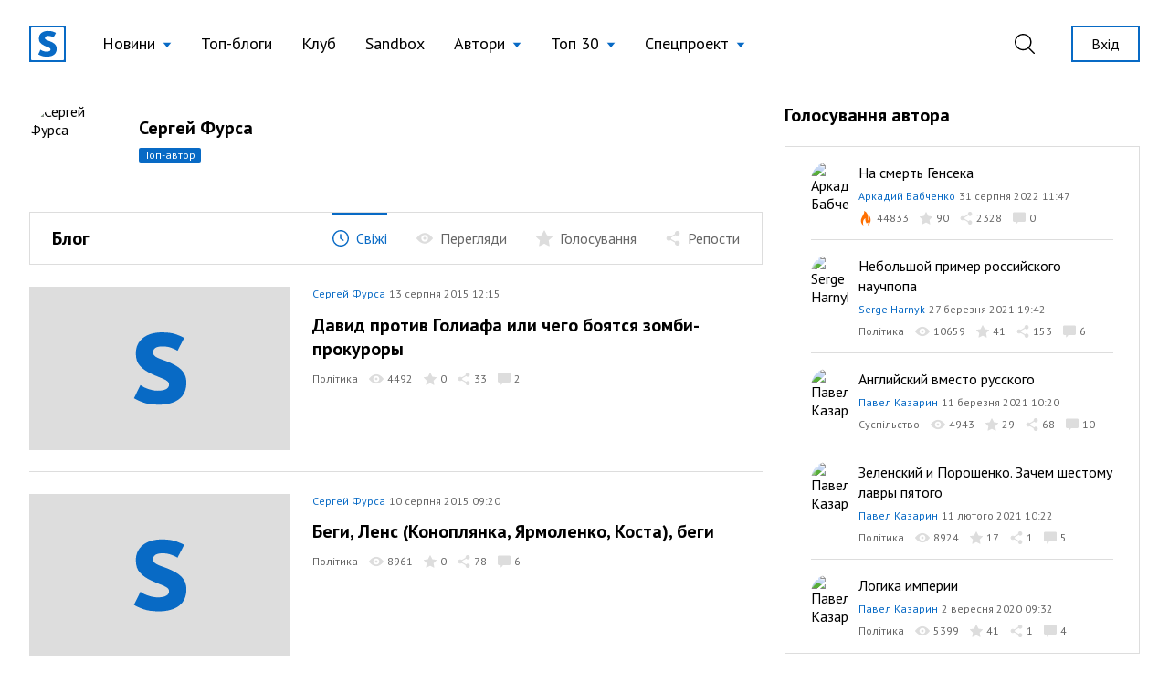

--- FILE ---
content_type: text/html; charset=UTF-8
request_url: https://site.ua/sergey.fursa/page/32
body_size: 12440
content:
<!DOCTYPE html>
<html lang="uk">

<head>
    <meta charset="utf-8">
    <meta name="viewport" content="width=device-width, initial-scale=1">

        <title>Сергей Фурса | блог на site.ua</title>

    <link rel="canonical" href="https://site.ua/sergey.fursa/page/32" />

    <meta name="title" content="Сергей Фурса | блог на site.ua">
    <meta name="description" content="Читати всі пости автора Сергей Фурса на блогової платформі site.ua. Приєднуйся до нас!">

    <meta property="fb:app_id" content="670573780895106" />
    <meta property="fb:pages" content="1529341350655882" />

    <meta property="og:type" content="website">
    <meta property="og:url" content="https://site.ua/sergey.fursa/page/32">
    <meta property="og:title" content="Сергей Фурса | блог на site.ua">
    <meta property="og:description" content="Читати всі пости автора Сергей Фурса на блогової платформі site.ua. Приєднуйся до нас!">
    <meta property="og:image" content="https://site.ua/assets/images/preview-fallback.svg">

    <meta property="twitter:card" content="summary_large_image">
    <meta property="twitter:url" content="https://site.ua/sergey.fursa/page/32">
    <meta property="twitter:title" content="Сергей Фурса | блог на site.ua">
    <meta property="twitter:description" content="Читати всі пости автора Сергей Фурса на блогової платформі site.ua. Приєднуйся до нас!">
    <meta property="twitter:image" content="https://site.ua/assets/images/preview-fallback.svg">

    
    <link rel="preconnect" href="https://fonts.gstatic.com">

    <link rel="apple-touch-icon" sizes="180x180" href="https://site.ua/assets/images/favicon/apple-touch-icon.png">
<link rel="icon" type="image/png" sizes="32x32" href="https://site.ua/assets/images/favicon/favicon-32x32.png">
<link rel="icon" type="image/png" sizes="16x16" href="https://site.ua/assets/images/favicon/favicon-16x16.png">
<link rel="manifest" href="https://site.ua/assets/images/favicon/site.webmanifest">
<link rel="mask-icon" href="https://site.ua/assets/images/favicon/safari-pinned-tab.svg" color="#5bbad5">
<link rel="shortcut icon" href="https://site.ua/assets/images/favicon/favicon.ico">
<meta name="msapplication-TileColor" content="#ffffff">
<meta name="msapplication-config" content="https://site.ua/assets/images/favicon/browserconfig.xml">
<meta name="theme-color" content="#ffffff">

    <link href="https://assets.site.ua/css/app.css?id=a34431d1d05553461a71" rel="stylesheet">

    <link
        rel="preload"
        href="https://fonts.googleapis.com/css2?family=PT+Sans:ital,wght@0,400;0,700;1,400;1,700&display=swap"
        as="style" onload="this.onload=null; this.rel='stylesheet'"
    />

    <script async src="https://cdnjs.cloudflare.com/polyfill/v3/polyfill.min.js?features=smoothscroll"></script>

    <!-- Google Tag Manager -->
<script>
window.addEventListener('load', function () {
    setTimeout(function () {
        (function(c,l,a,r,i,t,y){
            c[a]=c[a]||function(){(c[a].q=c[a].q||[]).push(arguments)};
            t=l.createElement(r);t.async=1;t.src="https://www.clarity.ms/tag/"+i;
            y=l.getElementsByTagName(r)[0];y.parentNode.insertBefore(t,y);
        })(window, document, "clarity", "script", "e6037x21ge");

        (function(w,d,s,l,i){w[l]=w[l]||[];w[l].push({'gtm.start':
        new Date().getTime(),event:'gtm.js'});var f=d.getElementsByTagName(s)[0],
        j=d.createElement(s),dl=l!='dataLayer'?'&l='+l:'';j.async=true;j.src=
        'https://www.googletagmanager.com/gtm.js?id='+i+dl;f.parentNode.insertBefore(j,f);
        })(window,document,'script','dataLayer','GTM-NVGP6W8');
    });
})
</script>
<!-- End Google Tag Manager -->

    <script
    async
    src="https://assets.site.ua/js/push.js?id=3e9e40d60186326614b3"
    data-instance-id="09723d65-dfab-4eb0-ba38-1df42d7019f6"
    data-interest="updates"
>
</script>

    <script>
    var isCrawlerComputed = null

    function isCrawler() {
        if (isCrawlerComputed === null) {
            isCrawlerComputed = (new RegExp("(googlebot\/|bot|Googlebot-Mobile|Googlebot-Image|Google favicon|Mediapartners-Google|bingbot|slurp|java|wget|curl|Lighthouse)", 'i')).test(navigator.userAgent)
        }
        return isCrawlerComputed
    }

    window.baseFetch = window.fetch
    window.internalFetch = function (uri, options = {}) {
        if (String(uri).indexOf('weserv') < 0) {
            options.headers = options.headers || {}
            options.headers['X-Requested-With'] = 'XMLHttpRequest'
        }
        return window.baseFetch(uri, options)
    }
</script>

    

    
    <script>
        window.userId = null
    </script>
</head>

<body class="antialiased">
    
    
    
            <header
    x-data="{
        lastScrollTop: 0,
        lastDirection: 'down',
        scrollDistance: 0,
        hiddenHeader: false,
        sticky: false,
        toggleNavigation (scrollTop) {
            this.sticky = scrollTop > 0
        },
        toggleDirection (direction, scrollTop) {
            this.hiddenHeader = direction === 'down' && scrollTop > 300
        },
        onScroll () {
            const scrollTop = window.scrollTop == undefined ? window.pageYOffset : window.scrollTop
            const direction = scrollTop > this.lastScrollTop ? 'down' : 'up'

            if (this.lastDirection !== direction) {
                this.scrollDistance = scrollTop
            } else if (scrollTop > 300 && this.lastScrollTop <= 300 || scrollTop <= 300 && this.lastScrollTop > 300) {
                this.toggleDirection(direction, scrollTop)
            }

            if (scrollTop > 0 && this.lastScrollTop === 0 || scrollTop === 0) {
                this.toggleNavigation(scrollTop)
            }

            if(Math.abs(scrollTop - this.scrollDistance) > 200) {
                this.toggleDirection(direction, scrollTop)
            }

            this.lastScrollTop = scrollTop
            this.lastDirection = direction
        }

    }"
    x-init="$nextTick(() =>{
        lastScrollTop = window.scrollTop == undefined ? window.pageYOffset : window.scrollTop;
        lastScrollTop > 0 ? sticky = true : sticky = false
    })
    "
    x-on:scroll.window="onScroll"
    class="header w-full z-50 h-16 lg:h-24"
>
    <div
        x-ref="container"
        x-bind:class="[
            hiddenHeader && !$store.burgerMenu.open ? '-translate-y-full' : 'translate-y-0',
            sticky ? 'h-16 lg:h-16' : 'h-16 lg:h-24',
        ]"
        class="w-full z-20 fixed top-0 left-0 transform transition-all duration-300 bg-white"
    >
        <div class="relative z-30 hidden h-16 lg:h-24 max-h-full lg:flex container w-full items-center justify-between transition-height duration-300 px-8 mx-auto">
        <div class="flex items-center 2xl:flex-1">
    <a href="https://site.ua" class="site-logo inline-block mr-4 xl:mr-6">
        <img src="https://site.ua/assets/images/logo-v1.svg" alt="site.ua" width="40" height="40">
    </a>
</div>
        <ul class="flex items-center text-base xl:text-lg mr-auto">
            <li
    x-data="{ subNavigationOpen: false }"
    x-on:click.outside="subNavigationOpen = false"
    class="relative px-3 xl:px-4 whitespace-nowrap"
>
    <button
        class="flex items-center text-black hover:text-blue-500 appearance-none outline-none focus:outline-none font-normal"
        x-on:click="subNavigationOpen = !subNavigationOpen">

        <span class="pr-2" x-bind:class="{'text-blue-500' : subNavigationOpen}">
            Новини
        </span>

        <svg width="10" height="6" viewBox="0 0 10 6"
            x-bind:class="subNavigationOpen ? 'rotate-180 text-gray-600': 'text-blue-500 rotate-0'"
            class="fill-current transform transition duration-100 mt-0.5" xmlns="http://www.w3.org/2000/svg">
            <path d="M5 6L0.669872 0.75L9.33013 0.75L5 6Z" />
        </svg>

    </button>

    <ul class="absolute top-10 left-0 bg-white border border-gray-300 shadow-base py-2 text-base" x-show="subNavigationOpen"
    x-transition:enter="transition ease-out origin-top-left duration-200"
    x-transition:enter-start="opacity-0 transform scale-90" x-transition:enter-end="opacity-100 transform scale-100"
    x-transition:leave="transition origin-top-left ease-in duration-100"
    x-transition:leave-start="opacity-100 transform scale-100" x-transition:leave-end="opacity-0 transform scale-90"
    x-cloak>

            <li class="px-5 py-1 ">
            <a href="https://site.ua/news/tag/podiyi"
                class="flex items-center leading-tight text-base text-black hover:text-blue-500 font-normal">
                
                Події
            </a>
        </li>
            <li class="px-5 py-1 ">
            <a href="https://site.ua/news/tag/politika"
                class="flex items-center leading-tight text-base text-black hover:text-blue-500 font-normal">
                
                Політика
            </a>
        </li>
            <li class="px-5 py-1 ">
            <a href="https://site.ua/news/tag/sou-biznes"
                class="flex items-center leading-tight text-base text-black hover:text-blue-500 font-normal">
                
                Шоу-бізнес
            </a>
        </li>
            <li class="px-5 py-1 ">
            <a href="https://site.ua/news/tag/suspilstvo"
                class="flex items-center leading-tight text-base text-black hover:text-blue-500 font-normal">
                
                Суспільство
            </a>
        </li>
            <li class="px-5 py-1 ">
            <a href="https://site.ua/sport"
                class="flex items-center leading-tight text-base text-black hover:text-blue-500 font-normal">
                
                Спорт
            </a>
        </li>
            <li class="px-5 py-1 ">
            <a href="https://site.ua/news/tag/ekonomika"
                class="flex items-center leading-tight text-base text-black hover:text-blue-500 font-normal">
                
                Економіка
            </a>
        </li>
            <li class="px-5 py-1 ">
            <a href="https://site.ua/news/tag/pogoda"
                class="flex items-center leading-tight text-base text-black hover:text-blue-500 font-normal">
                
                Погода
            </a>
        </li>
            <li class="px-5 py-1 ">
            <a href="https://site.ua/news/tag/futbol"
                class="flex items-center leading-tight text-base text-black hover:text-blue-500 font-normal">
                
                Футбол
            </a>
        </li>
            <li class="px-5 py-1 ">
            <a href="https://site.ua/news/tag/za-kordonom"
                class="flex items-center leading-tight text-base text-black hover:text-blue-500 font-normal">
                
                За кордоном
            </a>
        </li>
            <li class="px-5 py-1 ">
            <a href="https://site.ua/news/tag/nauka"
                class="flex items-center leading-tight text-base text-black hover:text-blue-500 font-normal">
                
                Наука
            </a>
        </li>
            <li class="px-5 py-1 border-t border-gray-300 mt-2 pt-2">
            <a href="https://site.ua/news"
                class="flex items-center leading-tight text-base text-black hover:text-blue-500 font-normal">
                
                Всі новини
            </a>
        </li>
    </ul>
</li>
            <li class="relative px-3 xl:px-4 whitespace-nowrap">
    <a href="https://site.ua/posts"
        class="flex items-center text-black hover:text-blue-500 font-normal">
        
        Топ-блоги
    </a>
</li>
            <li class="relative px-3 xl:px-4 whitespace-nowrap">
    <a href="https://site.ua/posts/club"
        class="flex items-center text-black hover:text-blue-500 font-normal">
        
        Клуб
    </a>
</li>
            <li class="relative px-3 xl:px-4 whitespace-nowrap">
    <a href="https://site.ua/posts/sandbox"
        class="flex items-center text-black hover:text-blue-500 font-normal">
        
        Sandbox
    </a>
</li>
            <li
    x-data="{ subNavigationOpen: false }"
    x-on:click.outside="subNavigationOpen = false"
    class="relative px-3 xl:px-4 whitespace-nowrap"
>
    <button
        class="flex items-center text-black hover:text-blue-500 appearance-none outline-none focus:outline-none font-normal"
        x-on:click="subNavigationOpen = !subNavigationOpen">

        <span class="pr-2" x-bind:class="{'text-blue-500' : subNavigationOpen}">
            Автори
        </span>

        <svg width="10" height="6" viewBox="0 0 10 6"
            x-bind:class="subNavigationOpen ? 'rotate-180 text-gray-600': 'text-blue-500 rotate-0'"
            class="fill-current transform transition duration-100 mt-0.5" xmlns="http://www.w3.org/2000/svg">
            <path d="M5 6L0.669872 0.75L9.33013 0.75L5 6Z" />
        </svg>

    </button>

    <ul class="absolute top-10 left-0 bg-white border border-gray-300 shadow-base py-2 text-base" x-show="subNavigationOpen"
    x-transition:enter="transition ease-out origin-top-left duration-200"
    x-transition:enter-start="opacity-0 transform scale-90" x-transition:enter-end="opacity-100 transform scale-100"
    x-transition:leave="transition origin-top-left ease-in duration-100"
    x-transition:leave-start="opacity-100 transform scale-100" x-transition:leave-end="opacity-0 transform scale-90"
    x-cloak>

            <li class="px-5 py-1 ">
            <a href="https://site.ua/authors"
                class="flex items-center leading-tight text-base text-black hover:text-blue-500 font-normal">
                
                топ-автори
            </a>
        </li>
            <li class="px-5 py-1 ">
            <a href="https://site.ua/authors/club"
                class="flex items-center leading-tight text-base text-black hover:text-blue-500 font-normal">
                
                члени клубу
            </a>
        </li>
            <li class="px-5 py-1 ">
            <a href="https://site.ua/authors/sandbox"
                class="flex items-center leading-tight text-base text-black hover:text-blue-500 font-normal">
                
                sandbox
            </a>
        </li>
    </ul>
</li>
            <li
    x-data="{ subNavigationOpen: false }"
    x-on:click.outside="subNavigationOpen = false"
    class="relative px-3 xl:px-4 whitespace-nowrap"
>
    <button
        class="flex items-center text-black hover:text-blue-500 appearance-none outline-none focus:outline-none font-normal"
        x-on:click="subNavigationOpen = !subNavigationOpen">

        <span class="pr-2" x-bind:class="{'text-blue-500' : subNavigationOpen}">
            Топ 30
        </span>

        <svg width="10" height="6" viewBox="0 0 10 6"
            x-bind:class="subNavigationOpen ? 'rotate-180 text-gray-600': 'text-blue-500 rotate-0'"
            class="fill-current transform transition duration-100 mt-0.5" xmlns="http://www.w3.org/2000/svg">
            <path d="M5 6L0.669872 0.75L9.33013 0.75L5 6Z" />
        </svg>

    </button>

    <ul class="absolute top-10 left-0 bg-white border border-gray-300 shadow-base py-2 text-base" x-show="subNavigationOpen"
    x-transition:enter="transition ease-out origin-top-left duration-200"
    x-transition:enter-start="opacity-0 transform scale-90" x-transition:enter-end="opacity-100 transform scale-100"
    x-transition:leave="transition origin-top-left ease-in duration-100"
    x-transition:leave-start="opacity-100 transform scale-100" x-transition:leave-end="opacity-0 transform scale-90"
    x-cloak>

            <li class="px-5 py-1 ">
            <a href="https://site.ua/posts/top"
                class="flex items-center leading-tight text-base text-black hover:text-blue-500 font-normal">
                
                весь час
            </a>
        </li>
            <li class="px-5 py-1 ">
            <a href="https://site.ua/posts/top/year"
                class="flex items-center leading-tight text-base text-black hover:text-blue-500 font-normal">
                
                рік
            </a>
        </li>
            <li class="px-5 py-1 ">
            <a href="https://site.ua/posts/top/month"
                class="flex items-center leading-tight text-base text-black hover:text-blue-500 font-normal">
                
                місяць
            </a>
        </li>
            <li class="px-5 py-1 ">
            <a href="https://site.ua/posts/top/week"
                class="flex items-center leading-tight text-base text-black hover:text-blue-500 font-normal">
                
                тиждень
            </a>
        </li>
    </ul>
</li>
            <li
    x-data="{ subNavigationOpen: false }"
    x-on:click.outside="subNavigationOpen = false"
    class="relative px-3 xl:px-4 whitespace-nowrap"
>
    <button
        class="flex items-center text-black hover:text-blue-500 appearance-none outline-none focus:outline-none font-normal"
        x-on:click="subNavigationOpen = !subNavigationOpen">

        <span class="pr-2" x-bind:class="{'text-blue-500' : subNavigationOpen}">
            Спецпроект
        </span>

        <svg width="10" height="6" viewBox="0 0 10 6"
            x-bind:class="subNavigationOpen ? 'rotate-180 text-gray-600': 'text-blue-500 rotate-0'"
            class="fill-current transform transition duration-100 mt-0.5" xmlns="http://www.w3.org/2000/svg">
            <path d="M5 6L0.669872 0.75L9.33013 0.75L5 6Z" />
        </svg>

    </button>

    <ul class="absolute top-10 left-0 bg-white border border-gray-300 shadow-base py-2 text-base" x-show="subNavigationOpen"
    x-transition:enter="transition ease-out origin-top-left duration-200"
    x-transition:enter-start="opacity-0 transform scale-90" x-transition:enter-end="opacity-100 transform scale-100"
    x-transition:leave="transition origin-top-left ease-in duration-100"
    x-transition:leave-start="opacity-100 transform scale-100" x-transition:leave-end="opacity-0 transform scale-90"
    x-cloak>

            <li class="px-5 py-1 ">
            <a href="https://site.ua/special-projects/pro-proekt"
                class="flex items-center leading-tight text-base text-black hover:text-blue-500 font-normal">
                
                Про проект
            </a>
        </li>
            <li class="px-5 py-1 ">
            <a href="https://site.ua/special-projects/krashhii-bloger-90-x"
                class="flex items-center leading-tight text-base text-black hover:text-blue-500 font-normal">
                
                Кращий блогер 90-х
            </a>
        </li>
            <li class="px-5 py-1 ">
            <a href="https://site.ua/special-projects/krashhii-bloger-00-x"
                class="flex items-center leading-tight text-base text-black hover:text-blue-500 font-normal">
                
                Кращий блогер 00-х
            </a>
        </li>
            <li class="px-5 py-1 ">
            <a href="https://site.ua/special-projects/krashhii-bloger-10-x"
                class="flex items-center leading-tight text-base text-black hover:text-blue-500 font-normal">
                
                Кращий блогер 10-х
            </a>
        </li>
    </ul>
</li>
    </ul>
        <div class="flex items-center justify-end 2xl:flex-1">
            <form
    x-data
    x-on:click.outside="$store.search.close()"
    class="relative mr-4 ml-4 xl:mr-8 xl:ml-4 appearance-none outline-none"
    action="https://site.ua/search"
>
    <input
        x-bind:class="{ opened: $store.search.open }"
        x-model="$store.search.query"
        x-cloak
        id="header-search-input"
        type="text"
        name="q"
        class="header-search"
        placeholder="Пошук"
    >
    <label
        x-on:click="$store.search.toggle()"
        for="header-search-input"
        class="relative appearance-none outline-none focus:outline-none cursor-pointer text-black hover:text-blue-500"
    >
        <svg class="fill-current" width="22" height="22" viewBox="0 0 22 22" fill="none" xmlns="http://www.w3.org/2000/svg">
    <path d="M21.7913 20.8031L16.1112 15.2138C17.5986 13.5978 18.5126 11.4606 18.5126 9.10875C18.5118 4.07781 14.368 0 9.25592 0C4.14384 0 0 4.07781 0 9.10875C0 14.1397 4.14384 18.2175 9.25592 18.2175C11.4647 18.2175 13.4905 17.4535 15.0818 16.1834L20.7839 21.7947C21.0617 22.0684 21.5128 22.0684 21.7906 21.7947C22.0691 21.521 22.0691 21.0768 21.7913 20.8031ZM9.25592 16.8161C4.93054 16.8161 1.42415 13.3654 1.42415 9.10875C1.42415 4.85211 4.93054 1.40143 9.25592 1.40143C13.5813 1.40143 17.0877 4.85211 17.0877 9.10875C17.0877 13.3654 13.5813 16.8161 9.25592 16.8161Z" />
</svg>
    </label>
</form>
                            <a href="https://site.ua/auth" class="button is-outline is-sm flex-none ml-2">
                    Вхід
                </a>
                    </div>
    </div>

    <div class="relative lg:hidden h-16 w-full">
    <div class="container relative flex justify-between items-center border-b border-transparent h-full bg-white z-20">
        <form
    x-data
    x-on:click.outside="$store.search.close()"
    class="flex items-center flex-1 appearance-none outline-none"
    action="https://site.ua/search"
>
    <div
        x-cloak
        x-show="$store.search.open"
        x-on:click="$store.search.toggle()"
        class="burger is-active z-20"
    >
        <span class="burger-line"></span>
        <span class="burger-line"></span>
    </div>

    <div
        x-cloak
        x-show="$store.search.open"
        class="mobile-header-search">
        <input
            x-model="$store.search.query"
            id="mobile-header-search-input"
            type="text"
            name="q"
            class="mobile-header-search-input"
            placeholder="Пошук"
        >
    </div>
    <label
        x-on:click="$store.search.toggle()"
        x-show="!$store.search.open"
        for="mobile-header-search-input"
        class="relative appearance-none outline-none focus:outline-none cursor-pointer text-black hover:text-blue-500"
    >
        <svg class="fill-current" width="22" height="22" viewBox="0 0 22 22" fill="none" xmlns="http://www.w3.org/2000/svg">
    <path d="M21.7913 20.8031L16.1112 15.2138C17.5986 13.5978 18.5126 11.4606 18.5126 9.10875C18.5118 4.07781 14.368 0 9.25592 0C4.14384 0 0 4.07781 0 9.10875C0 14.1397 4.14384 18.2175 9.25592 18.2175C11.4647 18.2175 13.4905 17.4535 15.0818 16.1834L20.7839 21.7947C21.0617 22.0684 21.5128 22.0684 21.7906 21.7947C22.0691 21.521 22.0691 21.0768 21.7913 20.8031ZM9.25592 16.8161C4.93054 16.8161 1.42415 13.3654 1.42415 9.10875C1.42415 4.85211 4.93054 1.40143 9.25592 1.40143C13.5813 1.40143 17.0877 4.85211 17.0877 9.10875C17.0877 13.3654 13.5813 16.8161 9.25592 16.8161Z" />
</svg>
    </label>
</form>
        <a href="https://site.ua">
    <img src="https://site.ua/assets/images/logo-v1.svg" alt="site.ua" width="30" height="30">
</a>
                    <div class="flex justify-end flex-1">
    <button
        x-data
        x-on:click="$store.burgerMenu.toggle()"
        x-bind:class="{'is-active': $store.burgerMenu.open}"
        type="button"
        class="burger"
    >
        <span class="burger-line"></span>
        <span class="burger-line"></span>
    </button>
</div>
            </div>

    <div
        x-data
        x-cloak
        x-show="$store.burgerMenu.open"
        class="container h-screen -mt-16 pt-16 pb-4 bg-white overflow-auto"
    >
                <ul class="flex flex-col text-base ">
            <li class="relative border-b border-gray-300 last:border-0" x-data="{subNavigationOpen: false}">
    <button
        class="w-full flex justify-between items-center py-3 appearance-none outline-none focus:outline-none "
        x-on:click="subNavigationOpen = !subNavigationOpen">
        <span class="pr-2">
            Новини
        </span>

        <svg width="6" height="12" viewBox="0 0 6 12" fill="none" xmlns="http://www.w3.org/2000/svg"
            class="relative top-px fill-current text-blue-500">
            <path
                d="M5.8734 6.3293L.735 11.8643c-.1684.1812-.441.1809-.609-.0009-.168-.1819-.1676-.4765.0008-.6579L4.9594 6 .1265.7944C-.0418.613-.0423.3186.1257.1368.2099.0456.3203 0 .4307 0c.11 0 .22.0453.3041.1358l5.1386 5.5349C5.9545 5.7578 6 5.8764 6 6c0 .1235-.0456.242-.1266.3293z" />
        </svg>
    </button>

    <ul
    x-cloak
    x-show="subNavigationOpen"
    class="container fixed w-full h-screen pt-16 top-0 left-0 bg-white py-2 text-base overflow-auto z-10"
>
    <li class="py-3 border-b border-gray-300">
        <button
            x-on:click="subNavigationOpen = false"
            type="button"
            class="appearance-none flex items-center"
        >
            <svg width="6" height="12" viewBox="0 0 6 12" fill="none" xmlns="http://www.w3.org/2000/svg" class="relative top-px fill-current text-blue-500">
                <path d="M.1266 6.3293l5.1385 5.535c.1684.1812.441.1809.609-.0009.168-.1819.1676-.4765-.0008-.6579L1.0406 6 5.8735.7944c.1683-.1814.1688-.4758.0008-.6576C5.7901.0456 5.6797 0 5.5693 0c-.11 0-.22.0453-.3041.1358L.1266 5.6707C.0455 5.7578 0 5.8764 0 6c0 .1235.0456.242.1266.3293z" />
            </svg>
            <span class="pl-2 text-gray-600">Назад</span>
        </button>
    </li>

            <li class="border-b border-gray-300 last:border-0 ">
            <a href="https://site.ua/news/tag/podiyi" class="block leading-tight text-base py-3">
                Події
            </a>
        </li>
            <li class="border-b border-gray-300 last:border-0 ">
            <a href="https://site.ua/news/tag/politika" class="block leading-tight text-base py-3">
                Політика
            </a>
        </li>
            <li class="border-b border-gray-300 last:border-0 ">
            <a href="https://site.ua/news/tag/sou-biznes" class="block leading-tight text-base py-3">
                Шоу-бізнес
            </a>
        </li>
            <li class="border-b border-gray-300 last:border-0 ">
            <a href="https://site.ua/news/tag/suspilstvo" class="block leading-tight text-base py-3">
                Суспільство
            </a>
        </li>
            <li class="border-b border-gray-300 last:border-0 ">
            <a href="https://site.ua/sport" class="block leading-tight text-base py-3">
                Спорт
            </a>
        </li>
            <li class="border-b border-gray-300 last:border-0 ">
            <a href="https://site.ua/news/tag/ekonomika" class="block leading-tight text-base py-3">
                Економіка
            </a>
        </li>
            <li class="border-b border-gray-300 last:border-0 ">
            <a href="https://site.ua/news/tag/pogoda" class="block leading-tight text-base py-3">
                Погода
            </a>
        </li>
            <li class="border-b border-gray-300 last:border-0 ">
            <a href="https://site.ua/news/tag/futbol" class="block leading-tight text-base py-3">
                Футбол
            </a>
        </li>
            <li class="border-b border-gray-300 last:border-0 ">
            <a href="https://site.ua/news/tag/za-kordonom" class="block leading-tight text-base py-3">
                За кордоном
            </a>
        </li>
            <li class="border-b border-gray-300 last:border-0 ">
            <a href="https://site.ua/news/tag/nauka" class="block leading-tight text-base py-3">
                Наука
            </a>
        </li>
            <li class="border-b border-gray-300 last:border-0 ">
            <a href="https://site.ua/news" class="block leading-tight text-base py-3">
                Всі новини
            </a>
        </li>
    </ul>
</li>
            <li class="relative border-b border-gray-300 last:border-0 ">
    <a href="https://site.ua/posts" class="flex items-center py-3">
        
        Топ-блоги
    </a>
</li>
            <li class="relative border-b border-gray-300 last:border-0 ">
    <a href="https://site.ua/posts/club" class="flex items-center py-3">
        
        Клуб
    </a>
</li>
            <li class="relative border-b border-gray-300 last:border-0 ">
    <a href="https://site.ua/posts/sandbox" class="flex items-center py-3">
        
        Sandbox
    </a>
</li>
            <li class="relative border-b border-gray-300 last:border-0" x-data="{subNavigationOpen: false}">
    <button
        class="w-full flex justify-between items-center py-3 appearance-none outline-none focus:outline-none "
        x-on:click="subNavigationOpen = !subNavigationOpen">
        <span class="pr-2">
            Автори
        </span>

        <svg width="6" height="12" viewBox="0 0 6 12" fill="none" xmlns="http://www.w3.org/2000/svg"
            class="relative top-px fill-current text-blue-500">
            <path
                d="M5.8734 6.3293L.735 11.8643c-.1684.1812-.441.1809-.609-.0009-.168-.1819-.1676-.4765.0008-.6579L4.9594 6 .1265.7944C-.0418.613-.0423.3186.1257.1368.2099.0456.3203 0 .4307 0c.11 0 .22.0453.3041.1358l5.1386 5.5349C5.9545 5.7578 6 5.8764 6 6c0 .1235-.0456.242-.1266.3293z" />
        </svg>
    </button>

    <ul
    x-cloak
    x-show="subNavigationOpen"
    class="container fixed w-full h-screen pt-16 top-0 left-0 bg-white py-2 text-base overflow-auto z-10"
>
    <li class="py-3 border-b border-gray-300">
        <button
            x-on:click="subNavigationOpen = false"
            type="button"
            class="appearance-none flex items-center"
        >
            <svg width="6" height="12" viewBox="0 0 6 12" fill="none" xmlns="http://www.w3.org/2000/svg" class="relative top-px fill-current text-blue-500">
                <path d="M.1266 6.3293l5.1385 5.535c.1684.1812.441.1809.609-.0009.168-.1819.1676-.4765-.0008-.6579L1.0406 6 5.8735.7944c.1683-.1814.1688-.4758.0008-.6576C5.7901.0456 5.6797 0 5.5693 0c-.11 0-.22.0453-.3041.1358L.1266 5.6707C.0455 5.7578 0 5.8764 0 6c0 .1235.0456.242.1266.3293z" />
            </svg>
            <span class="pl-2 text-gray-600">Назад</span>
        </button>
    </li>

            <li class="border-b border-gray-300 last:border-0 ">
            <a href="https://site.ua/authors" class="block leading-tight text-base py-3">
                топ-автори
            </a>
        </li>
            <li class="border-b border-gray-300 last:border-0 ">
            <a href="https://site.ua/authors/club" class="block leading-tight text-base py-3">
                члени клубу
            </a>
        </li>
            <li class="border-b border-gray-300 last:border-0 ">
            <a href="https://site.ua/authors/sandbox" class="block leading-tight text-base py-3">
                sandbox
            </a>
        </li>
    </ul>
</li>
            <li class="relative border-b border-gray-300 last:border-0" x-data="{subNavigationOpen: false}">
    <button
        class="w-full flex justify-between items-center py-3 appearance-none outline-none focus:outline-none "
        x-on:click="subNavigationOpen = !subNavigationOpen">
        <span class="pr-2">
            Топ 30
        </span>

        <svg width="6" height="12" viewBox="0 0 6 12" fill="none" xmlns="http://www.w3.org/2000/svg"
            class="relative top-px fill-current text-blue-500">
            <path
                d="M5.8734 6.3293L.735 11.8643c-.1684.1812-.441.1809-.609-.0009-.168-.1819-.1676-.4765.0008-.6579L4.9594 6 .1265.7944C-.0418.613-.0423.3186.1257.1368.2099.0456.3203 0 .4307 0c.11 0 .22.0453.3041.1358l5.1386 5.5349C5.9545 5.7578 6 5.8764 6 6c0 .1235-.0456.242-.1266.3293z" />
        </svg>
    </button>

    <ul
    x-cloak
    x-show="subNavigationOpen"
    class="container fixed w-full h-screen pt-16 top-0 left-0 bg-white py-2 text-base overflow-auto z-10"
>
    <li class="py-3 border-b border-gray-300">
        <button
            x-on:click="subNavigationOpen = false"
            type="button"
            class="appearance-none flex items-center"
        >
            <svg width="6" height="12" viewBox="0 0 6 12" fill="none" xmlns="http://www.w3.org/2000/svg" class="relative top-px fill-current text-blue-500">
                <path d="M.1266 6.3293l5.1385 5.535c.1684.1812.441.1809.609-.0009.168-.1819.1676-.4765-.0008-.6579L1.0406 6 5.8735.7944c.1683-.1814.1688-.4758.0008-.6576C5.7901.0456 5.6797 0 5.5693 0c-.11 0-.22.0453-.3041.1358L.1266 5.6707C.0455 5.7578 0 5.8764 0 6c0 .1235.0456.242.1266.3293z" />
            </svg>
            <span class="pl-2 text-gray-600">Назад</span>
        </button>
    </li>

            <li class="border-b border-gray-300 last:border-0 ">
            <a href="https://site.ua/posts/top" class="block leading-tight text-base py-3">
                весь час
            </a>
        </li>
            <li class="border-b border-gray-300 last:border-0 ">
            <a href="https://site.ua/posts/top/year" class="block leading-tight text-base py-3">
                рік
            </a>
        </li>
            <li class="border-b border-gray-300 last:border-0 ">
            <a href="https://site.ua/posts/top/month" class="block leading-tight text-base py-3">
                місяць
            </a>
        </li>
            <li class="border-b border-gray-300 last:border-0 ">
            <a href="https://site.ua/posts/top/week" class="block leading-tight text-base py-3">
                тиждень
            </a>
        </li>
    </ul>
</li>
            <li class="relative border-b border-gray-300 last:border-0" x-data="{subNavigationOpen: false}">
    <button
        class="w-full flex justify-between items-center py-3 appearance-none outline-none focus:outline-none "
        x-on:click="subNavigationOpen = !subNavigationOpen">
        <span class="pr-2">
            Спецпроект
        </span>

        <svg width="6" height="12" viewBox="0 0 6 12" fill="none" xmlns="http://www.w3.org/2000/svg"
            class="relative top-px fill-current text-blue-500">
            <path
                d="M5.8734 6.3293L.735 11.8643c-.1684.1812-.441.1809-.609-.0009-.168-.1819-.1676-.4765.0008-.6579L4.9594 6 .1265.7944C-.0418.613-.0423.3186.1257.1368.2099.0456.3203 0 .4307 0c.11 0 .22.0453.3041.1358l5.1386 5.5349C5.9545 5.7578 6 5.8764 6 6c0 .1235-.0456.242-.1266.3293z" />
        </svg>
    </button>

    <ul
    x-cloak
    x-show="subNavigationOpen"
    class="container fixed w-full h-screen pt-16 top-0 left-0 bg-white py-2 text-base overflow-auto z-10"
>
    <li class="py-3 border-b border-gray-300">
        <button
            x-on:click="subNavigationOpen = false"
            type="button"
            class="appearance-none flex items-center"
        >
            <svg width="6" height="12" viewBox="0 0 6 12" fill="none" xmlns="http://www.w3.org/2000/svg" class="relative top-px fill-current text-blue-500">
                <path d="M.1266 6.3293l5.1385 5.535c.1684.1812.441.1809.609-.0009.168-.1819.1676-.4765-.0008-.6579L1.0406 6 5.8735.7944c.1683-.1814.1688-.4758.0008-.6576C5.7901.0456 5.6797 0 5.5693 0c-.11 0-.22.0453-.3041.1358L.1266 5.6707C.0455 5.7578 0 5.8764 0 6c0 .1235.0456.242.1266.3293z" />
            </svg>
            <span class="pl-2 text-gray-600">Назад</span>
        </button>
    </li>

            <li class="border-b border-gray-300 last:border-0 ">
            <a href="https://site.ua/special-projects/pro-proekt" class="block leading-tight text-base py-3">
                Про проект
            </a>
        </li>
            <li class="border-b border-gray-300 last:border-0 ">
            <a href="https://site.ua/special-projects/krashhii-bloger-90-x" class="block leading-tight text-base py-3">
                Кращий блогер 90-х
            </a>
        </li>
            <li class="border-b border-gray-300 last:border-0 ">
            <a href="https://site.ua/special-projects/krashhii-bloger-00-x" class="block leading-tight text-base py-3">
                Кращий блогер 00-х
            </a>
        </li>
            <li class="border-b border-gray-300 last:border-0 ">
            <a href="https://site.ua/special-projects/krashhii-bloger-10-x" class="block leading-tight text-base py-3">
                Кращий блогер 10-х
            </a>
        </li>
    </ul>
</li>
    </ul>
                    <a href="https://site.ua/auth" class="button is-outline is-sm mt-3 flex-none w-56">
                Вхід
            </a>
                <div class="flex space-x-6 pt-6 pb-2">
    <a href="https://t.me/site_ua">
        <img src="https://site.ua/assets/images/icons/share-round/telegram.svg" width="28" height="28" alt="telegram">
    </a>
    <a href="https://www.facebook.com/www.site.ua">
        <img src="https://site.ua/assets/images/icons/share-round/facebook.svg" width="28" height="28" alt="facebook">
    </a>
    <a href="https://twitter.com/site_ua">
        <img src="https://site.ua/assets/images/icons/share-round/twitter.svg" width="28" height="28" alt="twitter">
    </a>
    <a href="https://news.google.com/publications/CAAqBwgKMOaIqgsw5pPCAw?hl=uk&amp;gl=UA&amp;ceid=UA:uk">
        <img src="https://site.ua/assets/images/icons/share/google.svg" width="28" height="28" alt="google">
    </a>
</div>
    </div>
</div>
        <div
            class="absolute w-full left-0 bottom-0 px-4 md:px-0"
            x-show="sticky"
            x-bind:class="$store.burgerMenu.open ? 'z-10' : 'z-20'"
            x-cloak>
            <div class="h-px w-full bg-gray-300"></div>
        </div>
    </div>
</header>
    
    <main id="adpartner_branding" class="main">
        <div class="container lg:grid lg:grid-flow-col lg:auto-cols-fr lg:gap-6 pt-4 pb-8">
    <div class="lg:col-span-2">
        <div class="col-start-2 mb-6">
            <div class="flex flex-col sm:flex-row">
    <a href="https://site.ua/sergey.fursa"
        class="profile-photo  block w-24 h-24 mx-auto mb-4 sm:mb-0 sm:ml-0 sm:mr-6">
        <picture>
        <source type="image/webp" srcset="https://images.weserv.nl?url=https%3A%2F%2Fsite.ua%2Fstorage%2F26300%2F16e6a3326dd7d868cbc926602a61e4d0.jpg%3Fv%3D1627740105&w=100&h=100&fit=cover&a=attention&q=85&dpr=2&output=webp&bg=white" width="100"
            height="100" loading="lazy">
        <source srcset="https://images.weserv.nl?url=https%3A%2F%2Fsite.ua%2Fstorage%2F26300%2F16e6a3326dd7d868cbc926602a61e4d0.jpg%3Fv%3D1627740105&w=100&h=100&fit=cover&a=attention&q=85&dpr=2" width="100" height="100" loading="lazy">
        <img src="https://images.weserv.nl?url=https%3A%2F%2Fsite.ua%2Fstorage%2F26300%2F16e6a3326dd7d868cbc926602a61e4d0.jpg%3Fv%3D1627740105&w=100&h=100&fit=cover&a=attention&q=85&dpr=2" width="100" height="100" loading="lazy"
            alt="Сергей Фурса">
    </picture>
    </a>

    <div class="my-auto flex flex-col items-center sm:items-start">
        <h4>
            <a href="https://site.ua/sergey.fursa"
                class="sub-title hover:opacity-70">
                Сергей Фурса
            </a>
        </h4>

                    <div
    class="first-letter-uppercase inline-block text-xs leading-none px-1.5 py-0.5 rounded-sm overflow-hidden hover:opacity-70 text-white mt-2 pointer-events-none bg-blue-500">
    топ-автор
</div>
        
        
                    <div class="mt-4 flex items-center">
                            </div>
            </div>
</div>
        </div>

        
        <div class="flex flex-col sm:flex-row items-center border border-gray-300 px-4 md:px-6">
            <h3 class="sub-title pr-4 pt-4 sm:pt-0 leading-none mr-auto">
            Блог
        </h3>
    
    <div class="flex space-x-3 md:space-x-8 w-full sm:w-auto overflow-auto">
                    <a href="https://site.ua/sergey.fursa" class="tab-link space-x-2 is-active">
                                    <svg width="18" height="18" viewBox="0 0 18 18" fill="none" xmlns="http://www.w3.org/2000/svg">
    <path
        d="M12.2067 10.5894L9.69703 8.70714V4.87293C9.69703 4.48741 9.38541 4.17578 8.99988 4.17578C8.61436 4.17578 8.30273 4.48741 8.30273 4.87293V9.05575C8.30273 9.27534 8.40592 9.48241 8.58159 9.61347L11.3701 11.7049C11.4956 11.799 11.642 11.8443 11.7877 11.8443C12.0003 11.8443 12.2095 11.7488 12.3461 11.5647C12.5776 11.2573 12.5149 10.8202 12.2067 10.5894Z"
        fill="currentColor" />
    <path
        d="M9 0C4.0371 0 0 4.0371 0 9C0 13.9629 4.0371 18 9 18C13.9629 18 18 13.9629 18 9C18 4.0371 13.9629 0 9 0ZM9 16.6057C4.80674 16.6057 1.39426 13.1933 1.39426 9C1.39426 4.80674 4.80674 1.39426 9 1.39426C13.194 1.39426 16.6057 4.80674 16.6057 9C16.6057 13.1933 13.1933 16.6057 9 16.6057Z"
        fill="currentColor" />
</svg>
                                <span>
                    Свіжі
                </span>
            </a>
                    <a href="https://site.ua/sergey.fursa/views" class="tab-link space-x-2 ">
                                    <svg width="18" height="18" viewBox="0 0 18 18" fill="none" xmlns="http://www.w3.org/2000/svg">
    <g clip-path="url(#clip22)">
        <path
            d="M17.9011 8.69316C17.7405 8.46851 13.9102 3.19922 9.03535 3.19922C4.16016 3.19922 0.259541 8.46851 0.098877 8.69316C-0.032959 8.87667 -0.032959 9.12382 0.098877 9.30698C0.259541 9.53163 4.16016 14.8009 9.03535 14.8009C13.9102 14.8009 17.7405 9.53163 17.9011 9.30695C18.033 9.12382 18.033 8.87664 17.9011 8.69316ZM9.03535 12.6915C7.00012 12.6915 5.2736 11.0353 5.2736 9.00003C5.2736 6.9648 7.00012 5.30859 9.03535 5.30859C11.0706 5.30859 12.7268 6.9648 12.7268 9.00003C12.7268 11.0353 11.0706 12.6915 9.03535 12.6915Z"
            fill="currentColor" />
        <path
            d="M9.03516 7.41797C8.16258 7.41797 7.38281 8.12777 7.38281 9C7.38281 9.87258 8.16258 10.582 9.03516 10.582C9.90738 10.582 10.6172 9.87258 10.6172 9C10.6172 8.12777 9.90738 7.41797 9.03516 7.41797Z"
            fill="currentColor" />
    </g>
    <defs>
        <clipPath id="clip22">
            <rect width="18" height="18" fill="white" />
        </clipPath>
    </defs>
</svg>
                                <span>
                    Перегляди
                </span>
            </a>
                    <a href="https://site.ua/sergey.fursa/favorite" class="tab-link space-x-2 ">
                                    <svg width="18" height="18" viewBox="0 0 14 14" fill="none" xmlns="http://www.w3.org/2000/svg">
    <path
        d="M13.9799 5.39372C13.9317 5.24521 13.8033 5.13699 13.6488 5.11456L9.30878 4.48388L7.3678 0.55113C7.29873 0.411131 7.15613 0.32251 7.00002 0.32251C6.84389 0.32251 6.70132 0.411131 6.63222 0.55113L4.69115 4.48388L0.351171 5.11456C0.196707 5.13699 0.0683282 5.24521 0.020094 5.39369C-0.0281676 5.54219 0.0120823 5.70519 0.12389 5.81415L3.26425 8.87538L2.52302 13.1979C2.49661 13.3518 2.55988 13.5073 2.68618 13.5991C2.75763 13.651 2.84226 13.6774 2.9273 13.6774C2.99259 13.6774 3.05811 13.6619 3.1181 13.6303L7 11.5894L10.8817 13.6303C11.0199 13.7029 11.1874 13.6908 11.3137 13.5991C11.44 13.5073 11.5033 13.3518 11.4769 13.1979L10.7354 8.87538L13.8761 5.81413C13.9879 5.70519 14.0282 5.54219 13.9799 5.39372Z"
        fill="currentColor" />
</svg>
                                <span>
                    Голосування
                </span>
            </a>
                    <a href="https://site.ua/sergey.fursa/shares" class="tab-link space-x-2 ">
                                    <svg width="16" height="16" viewBox="0 0 16 16" fill="none" xmlns="http://www.w3.org/2000/svg">
    <path
        d="M14.823 2.66663C14.823 3.86328 13.853 4.83337 12.6564 4.83337C11.4597 4.83337 10.4897 3.86328 10.4897 2.66663C10.4897 1.47009 11.4597 0.5 12.6564 0.5C13.853 0.5 14.823 1.47009 14.823 2.66663Z"
        fill="currentColor" />
    <path
        d="M12.6564 5.33337C11.1857 5.33337 9.98975 4.13733 9.98975 2.66663C9.98975 1.19604 11.1857 0 12.6564 0C14.1271 0 15.323 1.19604 15.323 2.66663C15.323 4.13733 14.1271 5.33337 12.6564 5.33337ZM12.6564 1C11.7371 1 10.9897 1.74805 10.9897 2.66663C10.9897 3.58533 11.7371 4.33337 12.6564 4.33337C13.5757 4.33337 14.323 3.58533 14.323 2.66663C14.323 1.74805 13.5757 1 12.6564 1Z"
        fill="currentColor" />
    <path
        d="M14.823 13.3333C14.823 14.5298 13.853 15.4999 12.6564 15.4999C11.4597 15.4999 10.4897 14.5298 10.4897 13.3333C10.4897 12.1366 11.4597 11.1665 12.6564 11.1665C13.853 11.1665 14.823 12.1366 14.823 13.3333Z"
        fill="currentColor" />
    <path
        d="M12.6564 15.9999C11.1857 15.9999 9.98975 14.8038 9.98975 13.3332C9.98975 11.8625 11.1857 10.6665 12.6564 10.6665C14.1271 10.6665 15.323 11.8625 15.323 13.3332C15.323 14.8038 14.1271 15.9999 12.6564 15.9999ZM12.6564 11.6665C11.7371 11.6665 10.9897 12.4145 10.9897 13.3332C10.9897 14.2518 11.7371 14.9999 12.6564 14.9999C13.5757 14.9999 14.323 14.2518 14.323 13.3332C14.323 12.4145 13.5757 11.6665 12.6564 11.6665Z"
        fill="currentColor" />
    <path
        d="M5.48962 8.00012C5.48962 9.19678 4.51953 10.1667 3.32288 10.1667C2.12634 10.1667 1.15625 9.19678 1.15625 8.00012C1.15625 6.80347 2.12634 5.8335 3.32288 5.8335C4.51953 5.8335 5.48962 6.80347 5.48962 8.00012Z"
        fill="currentColor" />
    <path
        d="M3.32288 10.6667C1.85229 10.6667 0.65625 9.47082 0.65625 8.00012C0.65625 6.52942 1.85229 5.3335 3.32288 5.3335C4.79358 5.3335 5.98962 6.52942 5.98962 8.00012C5.98962 9.47082 4.79358 10.6667 3.32288 10.6667ZM3.32288 6.3335C2.40356 6.3335 1.65625 7.08142 1.65625 8.00012C1.65625 8.91882 2.40356 9.66675 3.32288 9.66675C4.24231 9.66675 4.98962 8.91882 4.98962 8.00012C4.98962 7.08142 4.24231 6.3335 3.32288 6.3335Z"
        fill="currentColor" />
    <path
        d="M4.89682 7.67994C4.66477 7.67994 4.43943 7.55921 4.31675 7.34327C4.13474 7.02393 4.2468 6.61658 4.56614 6.43384L10.752 2.90723C11.0714 2.72388 11.4787 2.83594 11.6615 3.1565C11.8435 3.47584 11.7314 3.88319 11.4121 4.06593L5.22605 7.59254C5.12204 7.65186 5.00876 7.67994 4.89682 7.67994Z"
        fill="currentColor" />
    <path
        d="M11.0824 13.1801C10.9703 13.1801 10.8571 13.152 10.7531 13.0927L4.56702 9.56604C4.24768 9.38403 4.13575 8.97668 4.31775 8.65661C4.49903 8.33667 4.90699 8.224 5.22705 8.40735L11.4131 11.934C11.7324 12.116 11.8444 12.5233 11.6624 12.8434C11.5391 13.0593 11.3137 13.1801 11.0824 13.1801Z"
        fill="currentColor" />
</svg>
                                <span>
                    Репости
                </span>
            </a>
            </div>
</div>

        <div class="overflow-hidden">
            <div class="news-hover grid grid-cols-8 gap-4 lg:gap-6 border-t border-gray-300
py-6 -mt-px">
    <a href="https://site.ua/sergey.fursa/david-protiv-goliafa-ili-cego-boyatsya-zombi-prokurory-i03egpy" class="news-image col-span-8 md:col-span-3 relative">
        <picture>
        <img src="https://site.ua/assets/images/preview-fallback.svg" width="285" height="180" loading="lazy"
            alt="Давид против Голиафа или чего боятся зомби-прокуроры" class="w-full h-full object-cover">
    </picture>
    </a>

    <div class="col-span-8 md:col-span-5 space-y-3">

        
        <div class="flex flex-wrap items-center text-gray-600 text-xs">
            <div class="flex items-center pr-1">
            <div
    x-data="toggleListener"
    x-init="initWith({
        event: 'user:1159:subscriptions',
        toggled: false,
    })"
    x-bind:class="toggled ? 'pr-1' : ''"
>
    <img x-show="toggled" x-cloak src="https://site.ua/assets/images/icons/heart-red.svg">
</div>

            <a href="https://site.ua/sergey.fursa" class="link">
                Сергей Фурса
            </a>
        </div>
    
    <span>
        13 серпня 2015 12:15
    </span>
</div>

        <a href="https://site.ua/sergey.fursa/david-protiv-goliafa-ili-cego-boyatsya-zombi-prokurory-i03egpy" class="news-title sub-title block leading-tight">
            <span class="align-middle pr-1.5">Давид против Голиафа или чего боятся зомби-прокуроры</span>
                    </a>

        <div class="overflow-hidden">
    <div class="flex flex-wrap items-center -my-1 -mx-1.5 text-xs text-gray-600">
        
                    <a href="https://site.ua/posts/tag/politika"
                class="my-1 mx-1.5 hover:opacity-70">
                Політика
            </a>
        
        <div
    x-data="toggleListener"
    x-init="initWith({
        event: 'post:669:views',
        count: 4492,
    })"
    class="flex items-center my-1 mx-1.5"
>
            <img src="https://site.ua/assets/images/icons/eye.svg" width="16" height="16" alt="views" class="flex none">
        <span class="pl-1" x-text="count">
        4492
    </span>
</div>

                    <div
    x-data="toggleListener"
    x-init="initWith({
        event: 'post:669:likes',
        count: 0,
        toggled: false,
    })"
    class="flex items-center my-1 mx-1.5"
>
    <img
        x-bind:src="toggled ? 'https://site.ua/assets/images/icons/star.svg' : 'https://site.ua/assets/images/icons/star-gray.svg'"
        src="https://site.ua/assets/images/icons/star-gray.svg"
        alt="Likes"
        width="14"
        height="14"
        class="flex none"
    >
    <span class="pl-1" x-text="count">
        0
    </span>
</div>
        
        <div class="flex items-center my-1 mx-1.5">
            <img src="https://site.ua/assets/images/icons/share.svg" alt="shares" width="14" height="14" class="flex none">
            <span class="pl-1">33</span>
        </div>

        <a href="https://site.ua/sergey.fursa/david-protiv-goliafa-ili-cego-boyatsya-zombi-prokurory-i03egpy#/comments/facebook" class="flex items-center my-1 mx-1.5 hover:opacity-70">
            <img src="https://site.ua/assets/images/icons/comments.svg" alt="comments" width="14" height="14" class="flex none">
            <span class="pl-1">2</span>
        </a>
    </div>
</div>
    </div>
</div>
                    <div class="news-hover grid grid-cols-8 gap-4 lg:gap-6 border-t border-gray-300
py-6 -mt-px">
    <a href="https://site.ua/sergey.fursa/begi-lens-konoplyanka-yarmolenko-kosta-begi-i04np67" class="news-image col-span-8 md:col-span-3 relative">
        <picture>
        <img src="https://site.ua/assets/images/preview-fallback.svg" width="285" height="180" loading="lazy"
            alt="Беги, Ленс (Коноплянка, Ярмоленко, Коста), беги" class="w-full h-full object-cover">
    </picture>
    </a>

    <div class="col-span-8 md:col-span-5 space-y-3">

        
        <div class="flex flex-wrap items-center text-gray-600 text-xs">
            <div class="flex items-center pr-1">
            <div
    x-data="toggleListener"
    x-init="initWith({
        event: 'user:1159:subscriptions',
        toggled: false,
    })"
    x-bind:class="toggled ? 'pr-1' : ''"
>
    <img x-show="toggled" x-cloak src="https://site.ua/assets/images/icons/heart-red.svg">
</div>

            <a href="https://site.ua/sergey.fursa" class="link">
                Сергей Фурса
            </a>
        </div>
    
    <span>
        10 серпня 2015 09:20
    </span>
</div>

        <a href="https://site.ua/sergey.fursa/begi-lens-konoplyanka-yarmolenko-kosta-begi-i04np67" class="news-title sub-title block leading-tight">
            <span class="align-middle pr-1.5">Беги, Ленс (Коноплянка, Ярмоленко, Коста), беги</span>
                    </a>

        <div class="overflow-hidden">
    <div class="flex flex-wrap items-center -my-1 -mx-1.5 text-xs text-gray-600">
        
                    <a href="https://site.ua/posts/tag/politika"
                class="my-1 mx-1.5 hover:opacity-70">
                Політика
            </a>
        
        <div
    x-data="toggleListener"
    x-init="initWith({
        event: 'post:629:views',
        count: 8961,
    })"
    class="flex items-center my-1 mx-1.5"
>
            <img src="https://site.ua/assets/images/icons/eye.svg" width="16" height="16" alt="views" class="flex none">
        <span class="pl-1" x-text="count">
        8961
    </span>
</div>

                    <div
    x-data="toggleListener"
    x-init="initWith({
        event: 'post:629:likes',
        count: 0,
        toggled: false,
    })"
    class="flex items-center my-1 mx-1.5"
>
    <img
        x-bind:src="toggled ? 'https://site.ua/assets/images/icons/star.svg' : 'https://site.ua/assets/images/icons/star-gray.svg'"
        src="https://site.ua/assets/images/icons/star-gray.svg"
        alt="Likes"
        width="14"
        height="14"
        class="flex none"
    >
    <span class="pl-1" x-text="count">
        0
    </span>
</div>
        
        <div class="flex items-center my-1 mx-1.5">
            <img src="https://site.ua/assets/images/icons/share.svg" alt="shares" width="14" height="14" class="flex none">
            <span class="pl-1">78</span>
        </div>

        <a href="https://site.ua/sergey.fursa/begi-lens-konoplyanka-yarmolenko-kosta-begi-i04np67#/comments/facebook" class="flex items-center my-1 mx-1.5 hover:opacity-70">
            <img src="https://site.ua/assets/images/icons/comments.svg" alt="comments" width="14" height="14" class="flex none">
            <span class="pl-1">6</span>
        </a>
    </div>
</div>
    </div>
</div>
                    <div class="news-hover grid grid-cols-8 gap-4 lg:gap-6 border-t border-gray-300
py-6 -mt-px">
    <a href="https://site.ua/sergey.fursa/istoriya-o-giryax-kotorye-ne-dayut-otorvatsya-ot-dna-i60q967" class="news-image col-span-8 md:col-span-3 relative">
        <picture>
        <img src="https://site.ua/assets/images/preview-fallback.svg" width="285" height="180" loading="lazy"
            alt="История о гирях, которые не дают оторваться от дна..." class="w-full h-full object-cover">
    </picture>
    </a>

    <div class="col-span-8 md:col-span-5 space-y-3">

        
        <div class="flex flex-wrap items-center text-gray-600 text-xs">
            <div class="flex items-center pr-1">
            <div
    x-data="toggleListener"
    x-init="initWith({
        event: 'user:1159:subscriptions',
        toggled: false,
    })"
    x-bind:class="toggled ? 'pr-1' : ''"
>
    <img x-show="toggled" x-cloak src="https://site.ua/assets/images/icons/heart-red.svg">
</div>

            <a href="https://site.ua/sergey.fursa" class="link">
                Сергей Фурса
            </a>
        </div>
    
    <span>
        24 липня 2015 11:18
    </span>
</div>

        <a href="https://site.ua/sergey.fursa/istoriya-o-giryax-kotorye-ne-dayut-otorvatsya-ot-dna-i60q967" class="news-title sub-title block leading-tight">
            <span class="align-middle pr-1.5">История о гирях, которые не дают оторваться от дна...</span>
                    </a>

        <div class="overflow-hidden">
    <div class="flex flex-wrap items-center -my-1 -mx-1.5 text-xs text-gray-600">
        
                    <a href="https://site.ua/posts/tag/politika"
                class="my-1 mx-1.5 hover:opacity-70">
                Політика
            </a>
        
        <div
    x-data="toggleListener"
    x-init="initWith({
        event: 'post:455:views',
        count: 2883,
    })"
    class="flex items-center my-1 mx-1.5"
>
            <img src="https://site.ua/assets/images/icons/eye.svg" width="16" height="16" alt="views" class="flex none">
        <span class="pl-1" x-text="count">
        2883
    </span>
</div>

                    <div
    x-data="toggleListener"
    x-init="initWith({
        event: 'post:455:likes',
        count: 0,
        toggled: false,
    })"
    class="flex items-center my-1 mx-1.5"
>
    <img
        x-bind:src="toggled ? 'https://site.ua/assets/images/icons/star.svg' : 'https://site.ua/assets/images/icons/star-gray.svg'"
        src="https://site.ua/assets/images/icons/star-gray.svg"
        alt="Likes"
        width="14"
        height="14"
        class="flex none"
    >
    <span class="pl-1" x-text="count">
        0
    </span>
</div>
        
        <div class="flex items-center my-1 mx-1.5">
            <img src="https://site.ua/assets/images/icons/share.svg" alt="shares" width="14" height="14" class="flex none">
            <span class="pl-1">1</span>
        </div>

        <a href="https://site.ua/sergey.fursa/istoriya-o-giryax-kotorye-ne-dayut-otorvatsya-ot-dna-i60q967#/comments/facebook" class="flex items-center my-1 mx-1.5 hover:opacity-70">
            <img src="https://site.ua/assets/images/icons/comments.svg" alt="comments" width="14" height="14" class="flex none">
            <span class="pl-1">1</span>
        </a>
    </div>
</div>
    </div>
</div>
            
                        </div>

<nav role="navigation" aria-label="Pagination Navigation" class="mt-6 lg:mt-10">
        <span class="relative flex items-center -space-x-px">
            
                            <a href="https://site.ua/sergey.fursa/page/31" rel="prev" aria-label="" class="relative inline-flex items-center pr-4 py-2 text-blue-500 hover:opacity-60">
                    <span class="sr-only">Previous</span>
                    <svg width="10" height="18" viewBox="0 0 10 18" fill="none" xmlns="http://www.w3.org/2000/svg"
                        class="fill-current">
                        <path
                            d="M.2055 8.506L8.5311.2035a.6977.6977 0 01.9853.9881L1.6864 9l7.8303 7.8083A.6977.6977 0 019.0239 18a.6957.6957 0 01-.4928-.2037L.2055 9.494A.6968.6968 0 01.0005 9c0-.1853.0739-.363.205-.494z" />
                    </svg>
                </a>
                        
                            
                
                
                                                                                        <a href="https://site.ua/sergey.fursa/page/1" class="relative inline-flex items-center justify-center h-8 min-w-8 px-1 border border-gray-300 bg-white text-sm font-medium text-gray-700 hover:bg-gray-50" aria-label="Go to page 1">
                                1
                            </a>
                                                                                                <a href="https://site.ua/sergey.fursa/page/2" class="relative inline-flex items-center justify-center h-8 min-w-8 px-1 border border-gray-300 bg-white text-sm font-medium text-gray-700 hover:bg-gray-50" aria-label="Go to page 2">
                                2
                            </a>
                                                                                        
                                    <span class="relative flex-none inline-flex w-8 h-8 items-end justify-center">
                        <svg width="13" height="4" viewBox="0 0 13 4" fill="none" xmlns="http://www.w3.org/2000/svg">
                            <path
                                d="M.6164 1.812c0-.42.132-.75.396-.99.264-.252.612-.378 1.044-.378.456 0 .816.126 1.08.378.264.24.396.57.396.99 0 .42-.132.756-.396 1.008s-.624.378-1.08.378c-.432 0-.78-.126-1.044-.378s-.396-.588-.396-1.008zm4.6582 0c0-.42.132-.75.396-.99.264-.252.612-.378 1.044-.378.456 0 .816.126 1.08.378.264.24.396.57.396.99 0 .42-.132.756-.396 1.008s-.624.378-1.08.378c-.432 0-.78-.126-1.044-.378s-.396-.588-.396-1.008zm4.6582 0c0-.42.132-.75.396-.99.264-.252.612-.378 1.044-.378.456 0 .816.126 1.08.378.264.24.396.57.396.99 0 .42-.132.756-.396 1.008s-.624.378-1.08.378c-.432 0-.78-.126-1.044-.378s-.396-.588-.396-1.008z"
                                fill="#DDD" />
                        </svg>
                    </span>
                
                
                                            
                
                
                                                                                        <a href="https://site.ua/sergey.fursa/page/27" class="relative inline-flex items-center justify-center h-8 min-w-8 px-1 border border-gray-300 bg-white text-sm font-medium text-gray-700 hover:bg-gray-50" aria-label="Go to page 27">
                                27
                            </a>
                                                                                                <a href="https://site.ua/sergey.fursa/page/28" class="relative inline-flex items-center justify-center h-8 min-w-8 px-1 border border-gray-300 bg-white text-sm font-medium text-gray-700 hover:bg-gray-50" aria-label="Go to page 28">
                                28
                            </a>
                                                                                                <a href="https://site.ua/sergey.fursa/page/29" class="relative inline-flex items-center justify-center h-8 min-w-8 px-1 border border-gray-300 bg-white text-sm font-medium text-gray-700 hover:bg-gray-50" aria-label="Go to page 29">
                                29
                            </a>
                                                                                                <a href="https://site.ua/sergey.fursa/page/30" class="relative inline-flex items-center justify-center h-8 min-w-8 px-1 border border-gray-300 bg-white text-sm font-medium text-gray-700 hover:bg-gray-50" aria-label="Go to page 30">
                                30
                            </a>
                                                                                                <a href="https://site.ua/sergey.fursa/page/31" class="relative inline-flex items-center justify-center h-8 min-w-8 px-1 border border-gray-300 bg-white text-sm font-medium text-gray-700 hover:bg-gray-50" aria-label="Go to page 31">
                                31
                            </a>
                                                                                                <span aria-current="page">
                                <span class="relative inline-flex items-center justify-center h-8 min-w-8 px-1 text-white border border-blue-500 bg-blue-500 font-bold text-lg">32</span>
                            </span>
                                                                                    
                            <span aria-disabled="true" aria-label="" class="relative inline-flex items-center pl-4 py-2 text-gray-300 pointer-events-none">
                    <svg width="10" height="18" viewBox="0 0 10 18" fill="none" xmlns="http://www.w3.org/2000/svg"
                        class="fill-current">
                        <path
                            d="M9.5161 8.506L1.1906.2035a.6977.6977 0 00-.9853.9881L8.0353 9 .205 16.8083A.6977.6977 0 00.6978 18a.6957.6957 0 00.4928-.2037L9.516 9.494A.6968.6968 0 009.7212 9a.6982.6982 0 00-.205-.494z" />
                    </svg>
                </span>
                    </span>
    </nav>

    </div>

    <div class="pt-8 lg:pt-0 lg:col-span-1">
        <h3 class="sub-title mb-5">Голосування автора</h3>

        <div class="w-full border border-gray-300 px-5 overflow-hidden">
                            <div class="px-2">
    <div class="flex border-t border-gray-300 py-4 -mt-px overflow-hidden">
        <a href="https://site.ua/arkadiy.babchenko" class="profile-photo mr-3">
            <picture>
        <source type="image/webp" srcset="https://images.weserv.nl?url=https%3A%2F%2Fsite.ua%2Fstorage%2F24197%2F78bb5a712e87e38a04a4109d5456e54a.jpg%3Fv%3D1627740086&w=100&h=100&fit=cover&a=attention&q=85&dpr=2&output=webp&bg=white" width="100"
            height="100" loading="lazy">
        <source srcset="https://images.weserv.nl?url=https%3A%2F%2Fsite.ua%2Fstorage%2F24197%2F78bb5a712e87e38a04a4109d5456e54a.jpg%3Fv%3D1627740086&w=100&h=100&fit=cover&a=attention&q=85&dpr=2" width="100" height="100" loading="lazy">
        <img src="https://images.weserv.nl?url=https%3A%2F%2Fsite.ua%2Fstorage%2F24197%2F78bb5a712e87e38a04a4109d5456e54a.jpg%3Fv%3D1627740086&w=100&h=100&fit=cover&a=attention&q=85&dpr=2" width="100" height="100" loading="lazy"
            alt="Аркадий Бабченко" class="w-10 h-10">
    </picture>
        </a>

        <div class="space-y-2">
            <a href="https://site.ua/arkadiy.babchenko/na-smert-genseka-i01jrvz" class="max-w-full overflow-hidden text-base text-black leading-tight hover:opacity-70">
                <span class="align-middle pr-1.5">На смерть Генсека</span>
                            </a>

            <div class="flex flex-wrap items-center text-gray-600 text-xs">
            <div class="flex items-center pr-1">
            <div
    x-data="toggleListener"
    x-init="initWith({
        event: 'user:19205:subscriptions',
        toggled: false,
    })"
    x-bind:class="toggled ? 'pr-1' : ''"
>
    <img x-show="toggled" x-cloak src="https://site.ua/assets/images/icons/heart-red.svg">
</div>

            <a href="https://site.ua/arkadiy.babchenko" class="link">
                Аркадий Бабченко
            </a>
        </div>
    
    <span>
        31 серпня 2022 11:47
    </span>
</div>

            <div class="overflow-hidden">
    <div class="flex flex-wrap items-center -my-1 -mx-1.5 text-xs text-gray-600">
        
        
        <div
    x-data="toggleListener"
    x-init="initWith({
        event: 'post:47814:views',
        count: 44833,
    })"
    class="flex items-center my-1 mx-1.5"
>
            <img src="https://site.ua/assets/images/icons/flame-1.svg" width="16" height="16" alt="views" class="flex none">
        <span class="pl-1" x-text="count">
        44833
    </span>
</div>

                    <div
    x-data="toggleListener"
    x-init="initWith({
        event: 'post:47814:likes',
        count: 90,
        toggled: false,
    })"
    class="flex items-center my-1 mx-1.5"
>
    <img
        x-bind:src="toggled ? 'https://site.ua/assets/images/icons/star.svg' : 'https://site.ua/assets/images/icons/star-gray.svg'"
        src="https://site.ua/assets/images/icons/star-gray.svg"
        alt="Likes"
        width="14"
        height="14"
        class="flex none"
    >
    <span class="pl-1" x-text="count">
        90
    </span>
</div>
        
        <div class="flex items-center my-1 mx-1.5">
            <img src="https://site.ua/assets/images/icons/share.svg" alt="shares" width="14" height="14" class="flex none">
            <span class="pl-1">2328</span>
        </div>

        <a href="https://site.ua/arkadiy.babchenko/na-smert-genseka-i01jrvz#/comments/facebook" class="flex items-center my-1 mx-1.5 hover:opacity-70">
            <img src="https://site.ua/assets/images/icons/comments.svg" alt="comments" width="14" height="14" class="flex none">
            <span class="pl-1">0</span>
        </a>
    </div>
</div>
        </div>
    </div>
</div>
                            <div class="px-2">
    <div class="flex border-t border-gray-300 py-4 -mt-px overflow-hidden">
        <a href="https://site.ua/serge.harnyk" class="profile-photo mr-3">
            <picture>
        <source type="image/webp" srcset="https://images.weserv.nl?url=https%3A%2F%2Fsite.ua%2Fstorage%2F24342%2Fe7896283fcae240c9abb874a70a5afd2.jpg%3Fv%3D1627740088&w=100&h=100&fit=cover&a=attention&q=85&dpr=2&output=webp&bg=white" width="100"
            height="100" loading="lazy">
        <source srcset="https://images.weserv.nl?url=https%3A%2F%2Fsite.ua%2Fstorage%2F24342%2Fe7896283fcae240c9abb874a70a5afd2.jpg%3Fv%3D1627740088&w=100&h=100&fit=cover&a=attention&q=85&dpr=2" width="100" height="100" loading="lazy">
        <img src="https://images.weserv.nl?url=https%3A%2F%2Fsite.ua%2Fstorage%2F24342%2Fe7896283fcae240c9abb874a70a5afd2.jpg%3Fv%3D1627740088&w=100&h=100&fit=cover&a=attention&q=85&dpr=2" width="100" height="100" loading="lazy"
            alt="Serge Harnyk" class="w-10 h-10">
    </picture>
        </a>

        <div class="space-y-2">
            <a href="https://site.ua/serge.harnyk/nebolsoi-primer-rossiiskogo-naucpopa-i0wwq1x" class="max-w-full overflow-hidden text-base text-black leading-tight hover:opacity-70">
                <span class="align-middle pr-1.5">Небольшой пример российского научпопа</span>
                            </a>

            <div class="flex flex-wrap items-center text-gray-600 text-xs">
            <div class="flex items-center pr-1">
            <div
    x-data="toggleListener"
    x-init="initWith({
        event: 'user:19333:subscriptions',
        toggled: false,
    })"
    x-bind:class="toggled ? 'pr-1' : ''"
>
    <img x-show="toggled" x-cloak src="https://site.ua/assets/images/icons/heart-red.svg">
</div>

            <a href="https://site.ua/serge.harnyk" class="link">
                Serge Harnyk
            </a>
        </div>
    
    <span>
        27 березня 2021 19:42
    </span>
</div>

            <div class="overflow-hidden">
    <div class="flex flex-wrap items-center -my-1 -mx-1.5 text-xs text-gray-600">
        
                    <a href="https://site.ua/posts/tag/politika"
                class="my-1 mx-1.5 hover:opacity-70">
                Політика
            </a>
        
        <div
    x-data="toggleListener"
    x-init="initWith({
        event: 'post:34531:views',
        count: 10659,
    })"
    class="flex items-center my-1 mx-1.5"
>
            <img src="https://site.ua/assets/images/icons/eye.svg" width="16" height="16" alt="views" class="flex none">
        <span class="pl-1" x-text="count">
        10659
    </span>
</div>

                    <div
    x-data="toggleListener"
    x-init="initWith({
        event: 'post:34531:likes',
        count: 41,
        toggled: false,
    })"
    class="flex items-center my-1 mx-1.5"
>
    <img
        x-bind:src="toggled ? 'https://site.ua/assets/images/icons/star.svg' : 'https://site.ua/assets/images/icons/star-gray.svg'"
        src="https://site.ua/assets/images/icons/star-gray.svg"
        alt="Likes"
        width="14"
        height="14"
        class="flex none"
    >
    <span class="pl-1" x-text="count">
        41
    </span>
</div>
        
        <div class="flex items-center my-1 mx-1.5">
            <img src="https://site.ua/assets/images/icons/share.svg" alt="shares" width="14" height="14" class="flex none">
            <span class="pl-1">153</span>
        </div>

        <a href="https://site.ua/serge.harnyk/nebolsoi-primer-rossiiskogo-naucpopa-i0wwq1x#/comments/facebook" class="flex items-center my-1 mx-1.5 hover:opacity-70">
            <img src="https://site.ua/assets/images/icons/comments.svg" alt="comments" width="14" height="14" class="flex none">
            <span class="pl-1">6</span>
        </a>
    </div>
</div>
        </div>
    </div>
</div>
                            <div class="px-2">
    <div class="flex border-t border-gray-300 py-4 -mt-px overflow-hidden">
        <a href="https://site.ua/pavel.kazarin" class="profile-photo mr-3">
            <picture>
        <source type="image/webp" srcset="https://images.weserv.nl?url=https%3A%2F%2Fsite.ua%2Fstorage%2F26394%2F0e9fa1f3e9e66792401a6972d477dcc3.jpg%3Fv%3D1627740106&w=100&h=100&fit=cover&a=attention&q=85&dpr=2&output=webp&bg=white" width="100"
            height="100" loading="lazy">
        <source srcset="https://images.weserv.nl?url=https%3A%2F%2Fsite.ua%2Fstorage%2F26394%2F0e9fa1f3e9e66792401a6972d477dcc3.jpg%3Fv%3D1627740106&w=100&h=100&fit=cover&a=attention&q=85&dpr=2" width="100" height="100" loading="lazy">
        <img src="https://images.weserv.nl?url=https%3A%2F%2Fsite.ua%2Fstorage%2F26394%2F0e9fa1f3e9e66792401a6972d477dcc3.jpg%3Fv%3D1627740106&w=100&h=100&fit=cover&a=attention&q=85&dpr=2" width="100" height="100" loading="lazy"
            alt="Павел Казарин" class="w-10 h-10">
    </picture>
        </a>

        <div class="space-y-2">
            <a href="https://site.ua/pavel.kazarin/angliiskii-vmesto-russkogo-i783ew1" class="max-w-full overflow-hidden text-base text-black leading-tight hover:opacity-70">
                <span class="align-middle pr-1.5">Английский вместо русского</span>
                            </a>

            <div class="flex flex-wrap items-center text-gray-600 text-xs">
            <div class="flex items-center pr-1">
            <div
    x-data="toggleListener"
    x-init="initWith({
        event: 'user:1288:subscriptions',
        toggled: false,
    })"
    x-bind:class="toggled ? 'pr-1' : ''"
>
    <img x-show="toggled" x-cloak src="https://site.ua/assets/images/icons/heart-red.svg">
</div>

            <a href="https://site.ua/pavel.kazarin" class="link">
                Павел Казарин
            </a>
        </div>
    
    <span>
        11 березня 2021 10:20
    </span>
</div>

            <div class="overflow-hidden">
    <div class="flex flex-wrap items-center -my-1 -mx-1.5 text-xs text-gray-600">
        
                    <a href="https://site.ua/posts/tag/suspilstvo"
                class="my-1 mx-1.5 hover:opacity-70">
                Суспільство
            </a>
        
        <div
    x-data="toggleListener"
    x-init="initWith({
        event: 'post:34159:views',
        count: 4943,
    })"
    class="flex items-center my-1 mx-1.5"
>
            <img src="https://site.ua/assets/images/icons/eye.svg" width="16" height="16" alt="views" class="flex none">
        <span class="pl-1" x-text="count">
        4943
    </span>
</div>

                    <div
    x-data="toggleListener"
    x-init="initWith({
        event: 'post:34159:likes',
        count: 29,
        toggled: false,
    })"
    class="flex items-center my-1 mx-1.5"
>
    <img
        x-bind:src="toggled ? 'https://site.ua/assets/images/icons/star.svg' : 'https://site.ua/assets/images/icons/star-gray.svg'"
        src="https://site.ua/assets/images/icons/star-gray.svg"
        alt="Likes"
        width="14"
        height="14"
        class="flex none"
    >
    <span class="pl-1" x-text="count">
        29
    </span>
</div>
        
        <div class="flex items-center my-1 mx-1.5">
            <img src="https://site.ua/assets/images/icons/share.svg" alt="shares" width="14" height="14" class="flex none">
            <span class="pl-1">68</span>
        </div>

        <a href="https://site.ua/pavel.kazarin/angliiskii-vmesto-russkogo-i783ew1#/comments/facebook" class="flex items-center my-1 mx-1.5 hover:opacity-70">
            <img src="https://site.ua/assets/images/icons/comments.svg" alt="comments" width="14" height="14" class="flex none">
            <span class="pl-1">10</span>
        </a>
    </div>
</div>
        </div>
    </div>
</div>
                            <div class="px-2">
    <div class="flex border-t border-gray-300 py-4 -mt-px overflow-hidden">
        <a href="https://site.ua/pavel.kazarin" class="profile-photo mr-3">
            <picture>
        <source type="image/webp" srcset="https://images.weserv.nl?url=https%3A%2F%2Fsite.ua%2Fstorage%2F26394%2F0e9fa1f3e9e66792401a6972d477dcc3.jpg%3Fv%3D1627740106&w=100&h=100&fit=cover&a=attention&q=85&dpr=2&output=webp&bg=white" width="100"
            height="100" loading="lazy">
        <source srcset="https://images.weserv.nl?url=https%3A%2F%2Fsite.ua%2Fstorage%2F26394%2F0e9fa1f3e9e66792401a6972d477dcc3.jpg%3Fv%3D1627740106&w=100&h=100&fit=cover&a=attention&q=85&dpr=2" width="100" height="100" loading="lazy">
        <img src="https://images.weserv.nl?url=https%3A%2F%2Fsite.ua%2Fstorage%2F26394%2F0e9fa1f3e9e66792401a6972d477dcc3.jpg%3Fv%3D1627740106&w=100&h=100&fit=cover&a=attention&q=85&dpr=2" width="100" height="100" loading="lazy"
            alt="Павел Казарин" class="w-10 h-10">
    </picture>
        </a>

        <div class="space-y-2">
            <a href="https://site.ua/pavel.kazarin/zelenskii-i-porosenko-zacem-sestomu-lavry-pyatogo-i09pmko" class="max-w-full overflow-hidden text-base text-black leading-tight hover:opacity-70">
                <span class="align-middle pr-1.5">Зеленский и Порошенко. Зачем шестому лавры пятого</span>
                            </a>

            <div class="flex flex-wrap items-center text-gray-600 text-xs">
            <div class="flex items-center pr-1">
            <div
    x-data="toggleListener"
    x-init="initWith({
        event: 'user:1288:subscriptions',
        toggled: false,
    })"
    x-bind:class="toggled ? 'pr-1' : ''"
>
    <img x-show="toggled" x-cloak src="https://site.ua/assets/images/icons/heart-red.svg">
</div>

            <a href="https://site.ua/pavel.kazarin" class="link">
                Павел Казарин
            </a>
        </div>
    
    <span>
        11 лютого 2021 10:22
    </span>
</div>

            <div class="overflow-hidden">
    <div class="flex flex-wrap items-center -my-1 -mx-1.5 text-xs text-gray-600">
        
                    <a href="https://site.ua/posts/tag/politika"
                class="my-1 mx-1.5 hover:opacity-70">
                Політика
            </a>
        
        <div
    x-data="toggleListener"
    x-init="initWith({
        event: 'post:33672:views',
        count: 8924,
    })"
    class="flex items-center my-1 mx-1.5"
>
            <img src="https://site.ua/assets/images/icons/eye.svg" width="16" height="16" alt="views" class="flex none">
        <span class="pl-1" x-text="count">
        8924
    </span>
</div>

                    <div
    x-data="toggleListener"
    x-init="initWith({
        event: 'post:33672:likes',
        count: 17,
        toggled: false,
    })"
    class="flex items-center my-1 mx-1.5"
>
    <img
        x-bind:src="toggled ? 'https://site.ua/assets/images/icons/star.svg' : 'https://site.ua/assets/images/icons/star-gray.svg'"
        src="https://site.ua/assets/images/icons/star-gray.svg"
        alt="Likes"
        width="14"
        height="14"
        class="flex none"
    >
    <span class="pl-1" x-text="count">
        17
    </span>
</div>
        
        <div class="flex items-center my-1 mx-1.5">
            <img src="https://site.ua/assets/images/icons/share.svg" alt="shares" width="14" height="14" class="flex none">
            <span class="pl-1">1</span>
        </div>

        <a href="https://site.ua/pavel.kazarin/zelenskii-i-porosenko-zacem-sestomu-lavry-pyatogo-i09pmko#/comments/facebook" class="flex items-center my-1 mx-1.5 hover:opacity-70">
            <img src="https://site.ua/assets/images/icons/comments.svg" alt="comments" width="14" height="14" class="flex none">
            <span class="pl-1">5</span>
        </a>
    </div>
</div>
        </div>
    </div>
</div>
                            <div class="px-2">
    <div class="flex border-t border-gray-300 py-4 -mt-px overflow-hidden">
        <a href="https://site.ua/pavel.kazarin" class="profile-photo mr-3">
            <picture>
        <source type="image/webp" srcset="https://images.weserv.nl?url=https%3A%2F%2Fsite.ua%2Fstorage%2F26394%2F0e9fa1f3e9e66792401a6972d477dcc3.jpg%3Fv%3D1627740106&w=100&h=100&fit=cover&a=attention&q=85&dpr=2&output=webp&bg=white" width="100"
            height="100" loading="lazy">
        <source srcset="https://images.weserv.nl?url=https%3A%2F%2Fsite.ua%2Fstorage%2F26394%2F0e9fa1f3e9e66792401a6972d477dcc3.jpg%3Fv%3D1627740106&w=100&h=100&fit=cover&a=attention&q=85&dpr=2" width="100" height="100" loading="lazy">
        <img src="https://images.weserv.nl?url=https%3A%2F%2Fsite.ua%2Fstorage%2F26394%2F0e9fa1f3e9e66792401a6972d477dcc3.jpg%3Fv%3D1627740106&w=100&h=100&fit=cover&a=attention&q=85&dpr=2" width="100" height="100" loading="lazy"
            alt="Павел Казарин" class="w-10 h-10">
    </picture>
        </a>

        <div class="space-y-2">
            <a href="https://site.ua/pavel.kazarin/logika-imperii-i7gz5nr" class="max-w-full overflow-hidden text-base text-black leading-tight hover:opacity-70">
                <span class="align-middle pr-1.5">Логика империи</span>
                            </a>

            <div class="flex flex-wrap items-center text-gray-600 text-xs">
            <div class="flex items-center pr-1">
            <div
    x-data="toggleListener"
    x-init="initWith({
        event: 'user:1288:subscriptions',
        toggled: false,
    })"
    x-bind:class="toggled ? 'pr-1' : ''"
>
    <img x-show="toggled" x-cloak src="https://site.ua/assets/images/icons/heart-red.svg">
</div>

            <a href="https://site.ua/pavel.kazarin" class="link">
                Павел Казарин
            </a>
        </div>
    
    <span>
        2 вересня 2020 09:32
    </span>
</div>

            <div class="overflow-hidden">
    <div class="flex flex-wrap items-center -my-1 -mx-1.5 text-xs text-gray-600">
        
                    <a href="https://site.ua/posts/tag/politika"
                class="my-1 mx-1.5 hover:opacity-70">
                Політика
            </a>
        
        <div
    x-data="toggleListener"
    x-init="initWith({
        event: 'post:30833:views',
        count: 5399,
    })"
    class="flex items-center my-1 mx-1.5"
>
            <img src="https://site.ua/assets/images/icons/eye.svg" width="16" height="16" alt="views" class="flex none">
        <span class="pl-1" x-text="count">
        5399
    </span>
</div>

                    <div
    x-data="toggleListener"
    x-init="initWith({
        event: 'post:30833:likes',
        count: 41,
        toggled: false,
    })"
    class="flex items-center my-1 mx-1.5"
>
    <img
        x-bind:src="toggled ? 'https://site.ua/assets/images/icons/star.svg' : 'https://site.ua/assets/images/icons/star-gray.svg'"
        src="https://site.ua/assets/images/icons/star-gray.svg"
        alt="Likes"
        width="14"
        height="14"
        class="flex none"
    >
    <span class="pl-1" x-text="count">
        41
    </span>
</div>
        
        <div class="flex items-center my-1 mx-1.5">
            <img src="https://site.ua/assets/images/icons/share.svg" alt="shares" width="14" height="14" class="flex none">
            <span class="pl-1">1</span>
        </div>

        <a href="https://site.ua/pavel.kazarin/logika-imperii-i7gz5nr#/comments/facebook" class="flex items-center my-1 mx-1.5 hover:opacity-70">
            <img src="https://site.ua/assets/images/icons/comments.svg" alt="comments" width="14" height="14" class="flex none">
            <span class="pl-1">4</span>
        </a>
    </div>
</div>
        </div>
    </div>
</div>
                    </div>

            </div>
</div>
    </main>

            <div class="w-full border-t border-gray-300">

    <footer class="container flex flex-col text-center md:text-left md:flex-row-reverse justify-between py-5 md:py-11">

        <div class="space-x-10 md:pl-10 text-xs flex-none">
            <a href="https://site.ua/feed" class="link">RSS</a>
            <a href="https://site.ua/rules" class="link">Політика конфіденційності</a>
            <a href="https://site.ua/contacts" class="link">Контакти</a>
        </div>

        <p class="mt-4 md:mt-0 text-xs text-gray-600">
            &copy; 2015–2026, site.ua — клуб українських топ-блогерів i екслюзивнi новини
            <br>
            Адміністрація сайту не несе відповідальності за зміст матеріалів, розміщених користувачами.
        </p>
    </footer>
</div>
    
    <script src="https://assets.site.ua/js/app.js?id=438529d2cae3d963ba58"></script>

    
    
            <!--
<script id="adsenseScript"
data-src="https://pagead2.googlesyndication.com/pagead/js/adsbygoogle.js?client=ca-pub-5208522197910580"
  crossorigin="anonymous"
        onload="dispatchCustomEvent(window, 'ads:adsense:loaded')"
  async></script>
-->
<!-- start float baner for site.ua -->

<!-- end float baner for site.ua -->
<!-- start branding for site.ua -->
<div id="adpartner-branding-8045">
    <script>
        var head = document.getElementsByTagName('head')[0];
        var script = document.createElement('script');
        script.type = 'text/javascript';
        script.async = true;
        script.src = "//a4p.adpartner.pro/branding?id=8045&" + Math.random();
        head.appendChild(script);
    </script>
</div>
<!-- end branding for site.ua -->
    <script defer src="https://static.cloudflareinsights.com/beacon.min.js/vcd15cbe7772f49c399c6a5babf22c1241717689176015" integrity="sha512-ZpsOmlRQV6y907TI0dKBHq9Md29nnaEIPlkf84rnaERnq6zvWvPUqr2ft8M1aS28oN72PdrCzSjY4U6VaAw1EQ==" data-cf-beacon='{"version":"2024.11.0","token":"b77797f0f2e048a599cbc055e537c9b7","r":1,"server_timing":{"name":{"cfCacheStatus":true,"cfEdge":true,"cfExtPri":true,"cfL4":true,"cfOrigin":true,"cfSpeedBrain":true},"location_startswith":null}}' crossorigin="anonymous"></script>
</body>

</html>


--- FILE ---
content_type: image/svg+xml
request_url: https://site.ua/assets/images/preview-fallback.svg
body_size: 545
content:
<svg width="384" height="240" viewBox="0 0 384 240" fill="none" xmlns="http://www.w3.org/2000/svg">
    <rect width="384" height="240" fill="#DDDDDD"/>
    <path fill-rule="evenodd" clip-rule="evenodd" d="M220.27 164.806C213.117 170.269 203.159 173 190.396 173C181.139 173 173.566 171.928 167.675 169.785C161.784 167.641 157.226 165.532 154 163.458L163.467 144.166C164.449 144.858 165.781 145.688 167.464 146.656C169.148 147.624 171.111 148.523 173.355 149.352C175.599 150.182 178.019 150.908 180.613 151.53C183.208 152.153 185.908 152.464 188.713 152.464C194.043 152.464 198.18 151.703 201.126 150.182C204.071 148.661 205.544 146.379 205.544 143.337C205.544 141.677 204.878 140.225 203.545 138.98C202.213 137.736 200.389 136.595 198.075 135.558C195.761 134.521 193.026 133.38 189.87 132.135C186.714 130.89 183.313 129.438 179.667 127.779C172.514 124.46 166.903 120.588 162.836 116.162C158.769 111.737 156.735 105.652 156.735 97.908C156.735 88.3659 160.206 80.8291 167.149 75.2975C174.092 69.7658 183.383 67 195.025 67C203.861 67 210.944 68.0026 216.273 70.0078C221.603 72.0131 225.46 73.7071 227.844 75.09L217.956 93.9667C215.993 92.7221 213.082 91.3392 209.225 89.818C205.368 88.2968 200.985 87.5362 196.076 87.5362C191.168 87.5362 187.591 88.3314 185.347 89.9217C183.103 91.5121 181.981 93.6901 181.981 96.456C181.981 98.1155 182.507 99.5329 183.559 100.708C184.611 101.884 186.083 102.956 187.977 103.924C189.87 104.892 192.114 105.825 194.709 106.724C197.304 107.623 200.074 108.626 203.019 109.732C207.087 111.391 210.838 113.155 214.275 115.022C217.711 116.888 220.656 118.997 223.111 121.348C225.565 123.699 227.494 126.431 228.896 129.542C230.299 132.654 231 136.353 231 140.64C231 151.288 227.424 159.344 220.27 164.806Z" fill="#086AC5"/>
</svg>


--- FILE ---
content_type: image/svg+xml
request_url: https://site.ua/assets/images/icons/heart-red.svg
body_size: 158
content:
<svg width="10" height="10" viewBox="0 0 10 10" fill="none" xmlns="http://www.w3.org/2000/svg">
  <g clip-path="url(#clip6)">
    <path d="M9.2067 1.4175C8.689.8561 7.9787.547 7.2065.547c-.5772 0-1.1059.1825-1.5713.5423-.2348.1817-.4476.404-.6352.6634-.1875-.2594-.4004-.4817-.6353-.6633-.4653-.36-.994-.5424-1.5712-.5424-.7722 0-1.4826.3092-2.0003.8706C.2818 1.9725 0 2.7305 0 3.5522c0 .8457.3152 1.6198.9918 2.4363.6053.7304 1.4753 1.4718 2.4828 2.3304.344.2932.734.6255 1.1388.9795A.5864.5864 0 005 9.4437a.5865.5865 0 00.3864-.1451c.405-.3541.795-.6866 1.1392-.98C7.533 7.4603 8.403 6.719 9.0084 5.9885 9.6849 5.172 10 4.3979 10 3.552c0-.8216-.2818-1.5797-.7933-2.1346z" fill="#ED1F1F"/>
  </g>
  <defs>
    <clipPath id="clip6">
      <path fill="#fff" d="M0 0h10v10H0z"/>
    </clipPath>
  </defs>
</svg>
